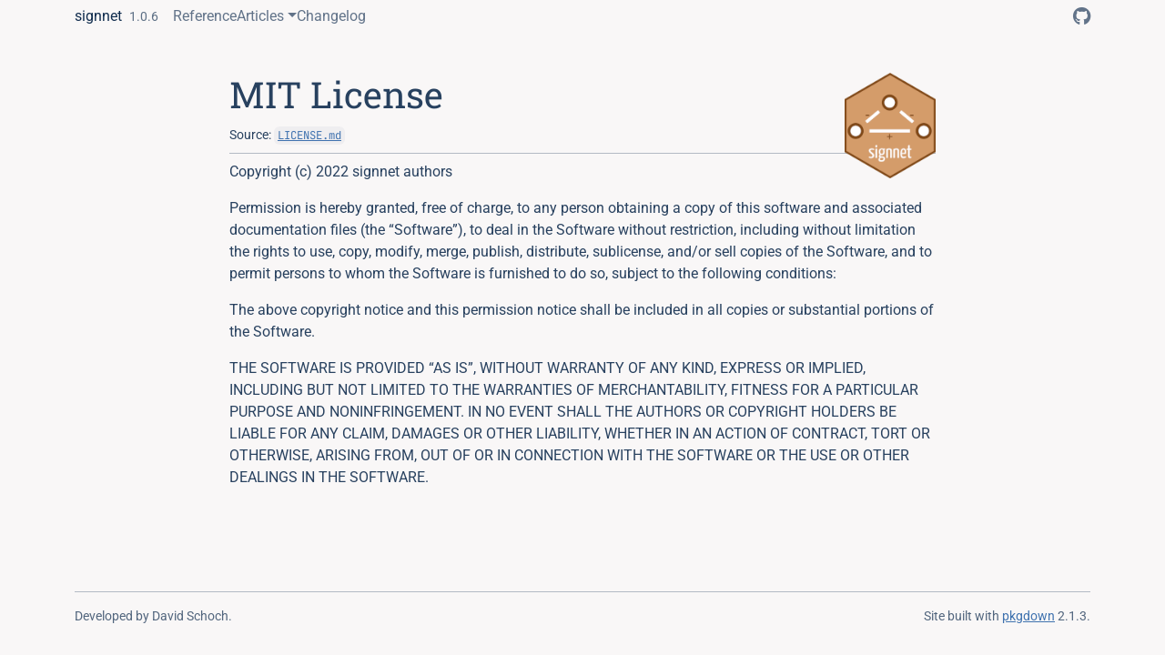

--- FILE ---
content_type: text/html; charset=utf-8
request_url: https://schochastics.github.io/signnet/LICENSE.html
body_size: 1848
content:
<!DOCTYPE html>
<!-- Generated by pkgdown: do not edit by hand --><html lang="en"><head><meta http-equiv="Content-Type" content="text/html; charset=UTF-8"><meta charset="utf-8"><meta http-equiv="X-UA-Compatible" content="IE=edge"><meta name="viewport" content="width=device-width, initial-scale=1, shrink-to-fit=no"><title>MIT License • signnet</title><script src="deps/jquery-3.6.0/jquery-3.6.0.min.js"></script><meta name="viewport" content="width=device-width, initial-scale=1, shrink-to-fit=no"><link href="deps/bootstrap-5.3.1/bootstrap.min.css" rel="stylesheet"><script src="deps/bootstrap-5.3.1/bootstrap.bundle.min.js"></script><link href="deps/Roboto-0.4.10/font.css" rel="stylesheet"><link href="deps/JetBrains_Mono-0.4.10/font.css" rel="stylesheet"><link href="deps/Roboto_Slab-0.4.10/font.css" rel="stylesheet"><link href="deps/font-awesome-6.5.2/css/all.min.css" rel="stylesheet"><link href="deps/font-awesome-6.5.2/css/v4-shims.min.css" rel="stylesheet"><script src="deps/headroom-0.11.0/headroom.min.js"></script><script src="deps/headroom-0.11.0/jQuery.headroom.min.js"></script><script src="deps/bootstrap-toc-1.0.1/bootstrap-toc.min.js"></script><script src="deps/clipboard.js-2.0.11/clipboard.min.js"></script><script src="deps/search-1.0.0/autocomplete.jquery.min.js"></script><script src="deps/search-1.0.0/fuse.min.js"></script><script src="deps/search-1.0.0/mark.min.js"></script><!-- pkgdown --><script src="pkgdown.js"></script><meta property="og:title" content="MIT License"><meta property="og:image" content="https://schochastics.github.io/signnet/logo.png"></head><body>
    <a href="#main" class="visually-hidden-focusable">Skip to contents</a>


    <nav class="navbar navbar-expand-lg fixed-top bg-none" data-bs-theme="light" aria-label="Site navigation"><div class="container">

    <a class="navbar-brand me-2" href="index.html">signnet</a>

    <small class="nav-text text-muted me-auto" data-bs-toggle="tooltip" data-bs-placement="bottom" title="">1.0.6</small>


    <button class="navbar-toggler" type="button" data-bs-toggle="collapse" data-bs-target="#navbar" aria-controls="navbar" aria-expanded="false" aria-label="Toggle navigation">
      <span class="navbar-toggler-icon"></span>
    </button>

    <div id="navbar" class="collapse navbar-collapse ms-3">
      <ul class="navbar-nav me-auto"><li class="nav-item"><a class="nav-link" href="reference/index.html">Reference</a></li>
<li class="nav-item dropdown">
  <button class="nav-link dropdown-toggle" type="button" id="dropdown-articles" data-bs-toggle="dropdown" aria-expanded="false" aria-haspopup="true">Articles</button>
  <ul class="dropdown-menu" aria-labelledby="dropdown-articles"><li><a class="dropdown-item" href="articles/blockmodeling.html">Blockmodeling</a></li>
    <li><a class="dropdown-item" href="articles/centrality.html">Centrality</a></li>
    <li><a class="dropdown-item" href="articles/complex_matrices.html">Complex Matrices</a></li>
    <li><a class="dropdown-item" href="articles/signed_2mode.html">Signed Two-Mode Networks</a></li>
    <li><a class="dropdown-item" href="articles/signed_networks.html">Signed Networks</a></li>
    <li><a class="dropdown-item" href="articles/structural_balance.html">Structural Balance</a></li>
  </ul></li>
<li class="nav-item"><a class="nav-link" href="news/index.html">Changelog</a></li>
      </ul><ul class="navbar-nav"><li class="nav-item"><a class="external-link nav-link" href="https://github.com/schochastics/signnet/" aria-label="GitHub"><span class="fa fab fa-github fa-lg"></span></a></li>
      </ul></div>


  </div>
</nav><div class="container template-title-body">
<div class="row">
  <main id="main" class="col-md-9"><div class="page-header">
      <img src="logo.png" class="logo" alt=""><h1>MIT License</h1>
      <small class="dont-index">Source: <a href="https://github.com/schochastics/signnet/blob/main/LICENSE.md" class="external-link"><code>LICENSE.md</code></a></small>
    </div>

<div id="mit-license" class="section level1">

<p>Copyright (c) 2022 signnet authors</p>
<p>Permission is hereby granted, free of charge, to any person obtaining a copy of this software and associated documentation files (the “Software”), to deal in the Software without restriction, including without limitation the rights to use, copy, modify, merge, publish, distribute, sublicense, and/or sell copies of the Software, and to permit persons to whom the Software is furnished to do so, subject to the following conditions:</p>
<p>The above copyright notice and this permission notice shall be included in all copies or substantial portions of the Software.</p>
<p>THE SOFTWARE IS PROVIDED “AS IS”, WITHOUT WARRANTY OF ANY KIND, EXPRESS OR IMPLIED, INCLUDING BUT NOT LIMITED TO THE WARRANTIES OF MERCHANTABILITY, FITNESS FOR A PARTICULAR PURPOSE AND NONINFRINGEMENT. IN NO EVENT SHALL THE AUTHORS OR COPYRIGHT HOLDERS BE LIABLE FOR ANY CLAIM, DAMAGES OR OTHER LIABILITY, WHETHER IN AN ACTION OF CONTRACT, TORT OR OTHERWISE, ARISING FROM, OUT OF OR IN CONNECTION WITH THE SOFTWARE OR THE USE OR OTHER DEALINGS IN THE SOFTWARE.</p>
</div>

  </main></div>


    <footer><div class="pkgdown-footer-left">
  <p>Developed by David Schoch.</p>
</div>

<div class="pkgdown-footer-right">
  <p>Site built with <a href="https://pkgdown.r-lib.org/" class="external-link">pkgdown</a> 2.1.3.</p>
</div>

    </footer></div>





  </body></html>

